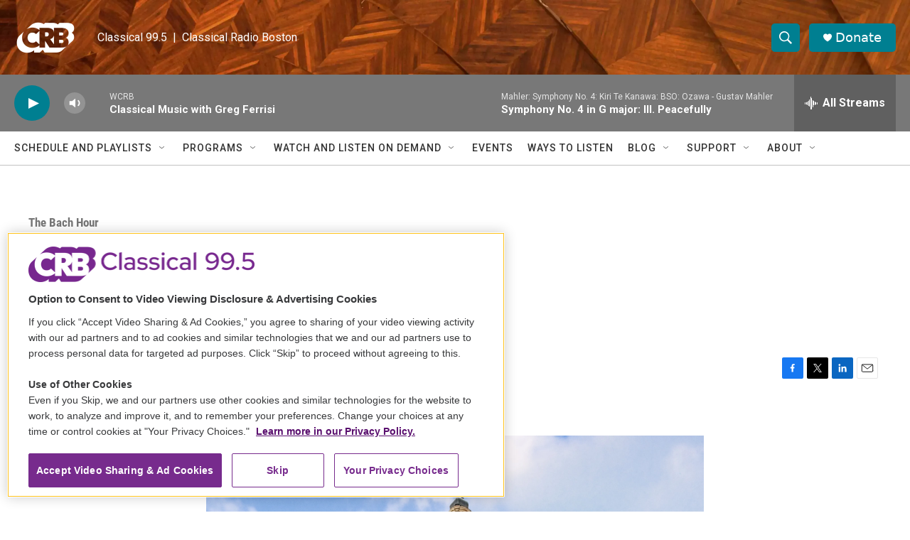

--- FILE ---
content_type: text/html; charset=utf-8
request_url: https://www.google.com/recaptcha/api2/aframe
body_size: 268
content:
<!DOCTYPE HTML><html><head><meta http-equiv="content-type" content="text/html; charset=UTF-8"></head><body><script nonce="X0TAodHujQ-w8UjY_JlROg">/** Anti-fraud and anti-abuse applications only. See google.com/recaptcha */ try{var clients={'sodar':'https://pagead2.googlesyndication.com/pagead/sodar?'};window.addEventListener("message",function(a){try{if(a.source===window.parent){var b=JSON.parse(a.data);var c=clients[b['id']];if(c){var d=document.createElement('img');d.src=c+b['params']+'&rc='+(localStorage.getItem("rc::a")?sessionStorage.getItem("rc::b"):"");window.document.body.appendChild(d);sessionStorage.setItem("rc::e",parseInt(sessionStorage.getItem("rc::e")||0)+1);localStorage.setItem("rc::h",'1768851757672');}}}catch(b){}});window.parent.postMessage("_grecaptcha_ready", "*");}catch(b){}</script></body></html>